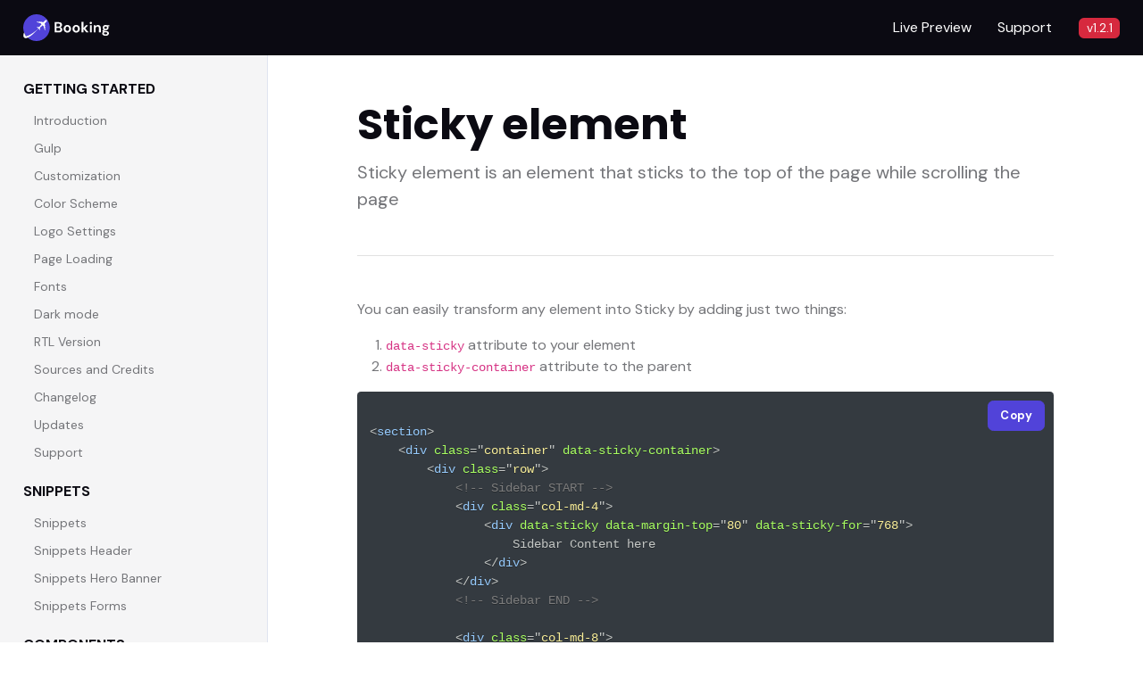

--- FILE ---
content_type: text/html
request_url: https://booking.webestica.com/rtl/docs/sticky-element.html
body_size: 2108
content:
<!DOCTYPE html>
<html lang="en">
<head>
	<title>Doc - Booking Theme</title>
	<!-- Meta Tags -->
	<meta charset="utf-8">
	<meta name="viewport" content="width=device-width, initial-scale=1, shrink-to-fit=no">
	<meta name="author" content="Webestica.com">

	<!-- Favicon -->
	<link rel="shortcut icon" href="assets/images/favicon.ico">

	<!-- Google Font -->
	<!-- Google Font -->
	<link rel="preconnect" href="https://fonts.googleapis.com">
	<link rel="preconnect" href="https://fonts.gstatic.com" crossorigin>
	<link rel="stylesheet" href="https://fonts.googleapis.com/css2?family=DM+Sans:wght@400;500;700&family=Poppins:wght@400;500;700&display=swap">

	<!-- Plugins CSS -->
	<link rel="stylesheet" type="text/css" href="assets/vendor/font-awesome/css/all.min.css">
	<link rel="stylesheet" type="text/css" href="assets/vendor/bootstrap-icons/bootstrap-icons.css">

	<!-- Theme CSS -->
	<link rel="stylesheet" type="text/css" href="assets/css/style.css">
	<link rel="stylesheet" type="text/css" href="assets/css/doc.css">
	<link rel="stylesheet" type="text/css" href="assets/css/prism.css">

</head>

<body>

<!-- **************** MAIN CONTENT START **************** -->
<main>
<!-- Navbar top START -->
<div class="navbar-top bg-dark px-3 px-sm-4">
	<div class="d-flex justify-content-between align-items-center">
		<!-- Logo START -->
			<a class="navbar-brand py-3" href="index.html">
				<img class="navbar-brand-item h-30px" src="assets/images/logo-light.svg" alt="logo">				
			</a>
			<!-- Logo END -->

		<!-- Navbar right -->
		<div>
			<ul class="text-end list-inline m-0">
				<li class="list-inline-item me-2 me-md-4"> <a class="text-white" href="https://booking.webestica.com">Live Preview</a> </li>
				<li class="list-inline-item me-2 me-md-4"> <a class="text-white" href="https://support.webestica.com" target="_blank">Support</a> </li>
				<li class="list-inline-item text-white"> <span class="badge text-bg-danger">v1.2.1</span></li>
			</ul>
		</div>
	</div>
</div>
<!-- Navbar top END -->

<div class="container-fluid px-0">
	<div class="page-wrapper">
		<!-- Left sidebar START -->
		<nav class="navbar navbar-expand-sm navbar-light bg-light px-3">
			<a class="navbar-brand py-2 d-sm-none" href="#">Doc nav</a>
			<button class="navbar-toggler" type="button" data-bs-toggle="collapse" data-bs-target="#docNav" aria-controls="docNav" aria-expanded="false" aria-label="Toggle navigation">
				<span class="navbar-toggler-icon"></span>
			</button>
			<div class="collapse navbar-collapse" id="docNav">
				<div class="left-sidebar bg-light z-index-1">
					<div class="content h-100vh">
						<div class="list-group list-group-borderless p-3 p-md-4">
							<b class="text-dark text-uppercase mb-2">Getting Started</b>
								<a class="list-group-item" href="index.html">Introduction</a>
								<a class="list-group-item" href="gulp.html">Gulp</a>
								<a class="list-group-item" href="customization.html">Customization</a>
								<a class="list-group-item" href="color-scheme.html">Color Scheme</a>
								<a class="list-group-item" href="logo-settings.html">Logo Settings</a>
								<a class="list-group-item" href="page-loading.html">Page Loading</a>
								<a class="list-group-item" href="fonts.html">Fonts</a>
								<a class="list-group-item" href="dark-mode.html">Dark mode</a>
								<a class="list-group-item" href="rtl.html">RTL Version</a>
								<a class="list-group-item" href="sources-and-credits.html">Sources and Credits</a>
								<a class="list-group-item" href="changelog.html">Changelog</a>
								<a class="list-group-item" href="updates.html">Updates</a>
								<a class="list-group-item" href="support.html">Support</a>
                <b class="text-dark text-uppercase mt-3 mb-2">Snippets</b>
								<a class="list-group-item" href="snippets.html">Snippets</a>
								<a class="list-group-item" href="snippets-header.html">Snippets Header</a>
								<a class="list-group-item" href="snippets-hero.html">Snippets Hero Banner</a>
								<a class="list-group-item" href="snippets-forms.html">Snippets Forms</a>
                <b class="text-dark text-uppercase mt-3 mb-2">Components</b>
								<a class="list-group-item" href="alerts.html">Alerts</a>
								<a class="list-group-item" href="avatar.html">Avatar</a>
								<a class="list-group-item" href="badges.html">Badges</a>
								<a class="list-group-item" href="breadcrumb.html">Breadcrumb</a>
								<a class="list-group-item" href="buttons.html">Buttons</a>
								<a class="list-group-item" href="font-icons.html">Font icons</a>
								<a class="list-group-item" href="google-map.html">Google Map</a>
								<a class="list-group-item" href="nav-and-tabs.html">Nav and Tabs</a>
								<a class="list-group-item" href="pagination.html">Pagination</a>
								<a class="list-group-item" href="progress.html">Progress</a>
								<a class="list-group-item" href="sticky-element.html">Sticky element</a>
								<a class="list-group-item" href="utility-classes.html">Utility classes</a>
							<b class="text-dark text-uppercase mt-3 mb-2">Plugins</b>
								<a class="list-group-item" href="tiny-slider.html">Tiny Slider</a>
								<a class="list-group-item" href="flatpickr.html">Flatpickr</a>
								<a class="list-group-item" href="choices.html">Choices</a>
						</div>
					</div>
				</div>
			</div>
		</nav>		
		<!-- Left sidebar END -->

		<!-- Main content START -->
		<div class="main-content">
			<div class="row">
				<div class="col-12">
					<!-- Page title -->
					<div class="my-5">
						<h1 class="h2">Sticky element</h1>
            			<p class="lead">Sticky element is an element that sticks to the top of the page while scrolling the page</p>
						<hr class="my-5">
					</div>
<!-- Page content START -->

<p>You can easily transform any element into Sticky by adding just two things:</p>
<ol>
	<li><code>data-sticky</code> attribute to your element</li>
	<li><code>data-sticky-container</code> attribute to the parent</li>
</ol>

<div class="position-relative">
<pre id="copy-1" class="my-3">
<code class="language-markup" data-lang="html">
&lt;section&gt;
	&lt;div class="container" data-sticky-container&gt;
		&lt;div class="row"&gt;
			&lt;!-- Sidebar START --&gt;
			&lt;div class="col-md-4"&gt;
				&lt;div data-sticky data-margin-top="80" data-sticky-for="768"&gt;
					Sidebar Content here
				&lt;/div&gt;
			&lt;/div&gt;
			&lt;!-- Sidebar END --&gt;

			&lt;div class="col-md-8"&gt;
				...
			&lt;/div&gt;

		&lt;/div&gt;
	&lt;/div&gt;
&lt;/section&gt;
</code>
</pre>
<button id="copy_id-1" data-clipboard-action="copy" data-clipboard-target="#copy-1" class="copy-link btn btn-primary btn-sm">Copy</button>
</div>

<h4 class="mt-5 mb-3">Available options:</h4>

<div class="table-responsive">
	<table class="table table-bordered">
		<thead class="table-dark">
			<tr>
				<th>Option</th>
				<th>Type</th>
				<th>Default</th>
				<th>Description</th>
			</tr>
		</thead>
		<tbody>
			<tr>
				<td>data-sticky-wrap</td>
				<td>boolean</td>
				<td>false</td>
				<td>When it's <code>true</code> sticky element is wrapped in <code>&lt;span&gt;&lt;/span&gt;</code> which has sticky element dimensions. Prevents content from "jumping".</td>
			</tr>
			<tr>
				<td>data-margin-top</td>
				<td>number</td>
				<td>0</td>
				<td>Margin between page and sticky element when scrolled</td>
			</tr>
			<tr>
				<td>data-sticky-for</td>
				<td>number</td>
				<td>0</td>
				<td>Breakpoint which when is bigger than viewport width, sticky is activated and when is smaller, then sticky is destroyed</td>
			</tr>
			<tr>
				<td>data-sticky-class</td>
				<td>string</td>
				<td>null</td>
				<td>Class added to sticky element when it is stuck</td>
			</tr>
		</tbody>
	</table>
</div>

<h4 class="mt-5">Required plugin </h4>
	<p class="mt-3">Copy-paste the following script at the end of your page after <code>bootstrap.bundle.min.js</code> to enable it.</p>
	<div class="position-relative">
<pre id="copy-3" class="my-3">
<code class="language-markup" data-lang="html">
&lt;script src="assets/vendor/sticky-js/sticky.min.js"&gt;&lt;/script&gt;
</code>
</pre>
	<button id="copy_id-3" data-clipboard-action="copy" data-clipboard-target="#copy-3" class="copy-link btn btn-primary btn-sm">Copy</button>
	</div>

 
<!-- Page content END -->	
				</div>
			</div>
		</div>
		<!-- Main content END -->
	</div>
</div>
</main>

<!-- =======================
JavaScripts -->

<!-- Bootstrap JS -->
<script src="assets/js/bootstrap.bundle.min.js"></script>

<script src="assets/js/simple-scrollbar.min.js"></script>
<script src="assets/js/prism.js"></script>
<script src="assets/js/clipboard.min.js"></script>
 
<!-- ThemeFunctions -->
<script src="assets/js/functions.js"></script>

</body>
</html>

--- FILE ---
content_type: text/css
request_url: https://booking.webestica.com/rtl/docs/assets/css/doc.css
body_size: 441
content:
/*body{
  font-size: 1rem;
}*/

h6{
  font-size: 1rem;
}
.navbar-top{
  position: fixed;
  top: 0;
  width: 100%;
  height: 62px;
  z-index: 9999;
}

.page-wrapper {
  padding-top: 62px;
}


/* Left side bar*/
.left-sidebar{
  position: fixed;
  top: 62px;
  left: 0;
  bottom: 0;
  width: 300px;
  border-right: 1px solid #e0e4ef;
}
.left-sidebar ul{
  overflow: hidden;
}
.left-sidebar .list-group-borderless .list-group-item {
  padding: 5px 12px;
  font-size: 0.875rem;
}
.left-sidebar .list-group-borderless .active:hover{
  background:#19191c;
  color: #fff;
}

/* Main content */
.main-content{
  margin-left: 300px;
  padding: 0px 100px 50px;
}


@media (max-width: 992px) {
  .main-content{
    padding: 0px 50px 50px;
  }
}

@media (max-width: 768px) {
  .left-sidebar{
    width: 200px;
  }
  .main-content{
    margin-left: 200px;
    padding: 0px 20px 50px;
  }
}

@media (max-width: 575px) {
  .navbar-top{
    position: relative;
  }
  .page-wrapper {
    margin-top: 0;
  }
  .left-sidebar{
    width: 260px;
  }
  .main-content{
    margin-left: 0px;
    padding: 0px 20px 50px;
  }
}


.copy-link{
  position: absolute;
  top: 10px;
  right: 10px;
  z-index: 9;
}

/* .badge{
  font-size: 100%;
} */


/*Custom scroll bar*/
.ss-wrapper {
  overflow: hidden;
  width: 100%;
  height: 100%;
  position: relative;
  z-index: 1;
  float: left;
}

.ss-content {
  height: 100%;
  width: calc(100% + 18px);
  padding: 0 0 0 0;
  position: relative;
  overflow-x: auto;
  overflow-y: scroll;
  box-sizing: border-box;
}

.ss-content.rtl {
  width: calc(100% + 18px);
  right: auto;
}

.ss-scroll {
  position: relative;
  background: rgba(0, 0, 0, 0.1);
  width: 9px;
  border-radius: 4px;
  top: 0;
  z-index: 2;
  cursor: pointer;
  opacity: 0;
  transition: opacity 0.25s linear;
}

.ss-hidden {
  display: none;
}

.ss-container:hover .ss-scroll,
.ss-container:active .ss-scroll {
  opacity: 1;
}

.ss-grabbed {
  -o-user-select: none;
  -ms-user-select: none;
  -moz-user-select: none;
  -webkit-user-select: none;
  user-select: none;
}
.changelog-page .badge{
  width: 80px;
}

/* Nav pills */
.nav-pills.nav-tabs-line {
  padding: 0.625rem 0;
}
.nav-pills.nav-tabs-line .nav-link {
  border: transparent;
  color: #066ac9;
}
.nav-pills.nav-tabs-line .nav-link.active {
  color: #066ac9;
  background-color: rgba(6, 106, 201, 0.1);
}
.nav-pills.nav-tabs-line .nav-item {
  margin-bottom: -2px;
}

.nav-tabs.nav-tabs-line {
  border-bottom: rgba(0, 0, 0, 0.1);
}

.nav-tabs.nav-tabs-line .nav-link {
  background: transparent;
  border-top: 0;
  border-left: 0;
  border-right: 0;
  border-bottom: 3px solid transparent;
}

.nav-tabs.nav-tabs-line .nav-link.active {
  background: transparent;
  color: #2163e8;
  border-bottom: 3px solid #2163e8;
}

.nav-tabs.nav-tabs-line .nav-item {
  margin-bottom: -2px;
}


--- FILE ---
content_type: text/css
request_url: https://booking.webestica.com/rtl/docs/assets/css/prism.css
body_size: 405
content:
/**
 * atom-dark theme for `prism.js`
 * Based on Atom's `atom-dark` theme: https://github.com/atom/atom-dark-syntax
 * @author Joe Gibson (@gibsjose)
 */

code[class*="language-"],
pre[class*="language-"] {
    color: #c5c8c6;
    text-shadow: 0 1px rgba(0, 0, 0, 0.3);
    font-family: Inconsolata, Monaco, Consolas, 'Courier New', Courier, monospace;
    direction: ltr;
    text-align: left;
    white-space: pre;
    word-spacing: normal;
    word-break: normal;
    line-height: 1.5;

    -moz-tab-size: 4;
    -o-tab-size: 4;
    tab-size: 4;

    -webkit-hyphens: none;
    -moz-hyphens: none;
    -ms-hyphens: none;
    hyphens: none;
}

/* Code blocks */
pre[class*="language-"] {
    padding: 1em;
    margin: .5em 0;
    overflow: auto;
    border-radius: 0.3em;
}

:not(pre) > code[class*="language-"],
pre[class*="language-"] {
    background: #343a40;
}

/* Inline code */
:not(pre) > code[class*="language-"] {
    padding: .1em;
    border-radius: .3em;
}

.token.comment,
.token.prolog,
.token.doctype,
.token.cdata {
    color: #7C7C7C;
}

.token.punctuation {
    color: #c5c8c6;
}

.namespace {
    opacity: .7;
}

.token.property,
.token.keyword,
.token.tag {
    color: #96CBFE;
}

.token.class-name {
    color: #FFFFB6;
    text-decoration: underline;
}

.token.boolean,
.token.constant {
    color: #99CC99;
}

.token.symbol,
.token.deleted {
    color: #f92672;
}

.token.number {
    color: #FF73FD;
}

.token.selector,
.token.attr-name,
.token.string,
.token.char,
.token.builtin,
.token.inserted {
    color: #A8FF60;
}

.token.variable {
    color: #C6C5FE;
}

.token.operator {
    color: #EDEDED;
}

.token.entity {
    color: #FFFFB6;
    cursor: help;
}

.token.url {
    color: #96CBFE;
}

.language-css .token.string,
.style .token.string {
    color: #87C38A;
}

.token.atrule,
.token.attr-value {
    color: #F9EE98;
}

.token.function {
    color: #DAD085;
}

.token.regex {
    color: #E9C062;
}

.token.important {
    color: #fd971f;
}

.token.important,
.token.bold {
    font-weight: bold;
}

.token.italic {
    font-style: italic;
}

--- FILE ---
content_type: image/svg+xml
request_url: https://booking.webestica.com/rtl/docs/assets/images/logo-light.svg
body_size: 1713
content:
<svg xmlns="http://www.w3.org/2000/svg" width="593.906" height="183" viewBox="0 0 593.906 183">
  <defs>
    <style>
      .cls-1 {
        fill: #5143d9;
      }

      .cls-1, .cls-2 {
        fill-rule: evenodd;
      }

      .cls-2 {
        fill: #fff;
      }
    </style>
  </defs>
  <path class="cls-1" d="M188,95.5A91.5,91.5,0,1,1,96.5,4,91.5,91.5,0,0,1,188,95.5Z" transform="translate(-5 -4)"/>
  <path class="cls-2" d="M155.286,95.6l2.191-2.195a1.655,1.655,0,1,0-2.339-2.343l-0.181.181-0.7-9.327,2.2-2.206a1.655,1.655,0,1,0-2.339-2.343l-0.192.192-0.833-11.044c6.042-5.71,10.829-10.255,11.912-11.34,4.282-4.29,2.932-10.791,2.273-11.45s-7.148-2.013-11.43,2.277c-1.083,1.085-5.62,5.88-11.32,11.933L133.5,57.1l0.192-.192a1.655,1.655,0,0,0-2.339-2.343l-2.2,2.206-9.31-.7,0.181-.181a1.655,1.655,0,0,0-2.339-2.343l-2.191,2.195L101.1,54.649l-3.228,3.234,26.286,7.59,7.539,6.113c-6.748,8.076-17.355,20.286-17.355,20.286l-14.263-1.683L97.9,92.366,108.182,98.7a2.384,2.384,0,0,0-.725,2.31c-1.976,1.98-1.12,3.762-1.12,3.762s1.779,0.858,3.756-1.122a2.372,2.372,0,0,0,2.3-.726l6.325,10.3,2.174-2.178-1.68-14.289s12.188-10.625,20.25-17.385l6.1,7.552,7.576,26.333,3.229-3.234ZM76.053,128.979c-4.932,3.458-9.955,6.758-15.072,9.839a170.777,170.777,0,0,1-15.63,8.419c-2.647,1.238-5.316,2.37-7.983,3.348a56.035,56.035,0,0,1-7.9,2.309,26.285,26.285,0,0,1-3.684.5,12.123,12.123,0,0,1-3.016-.149,4.517,4.517,0,0,1-.944-0.307,0.833,0.833,0,0,1-.355-0.3,0.1,0.1,0,0,1,.086-0.129,0.131,0.131,0,0,0,.114-0.125c0.025-.158-0.024-0.7.057-1.49,0.031-.31.082-0.658,0.145-1.022A78.919,78.919,0,0,1,11.25,127.661c-0.943,2.294-1.821,4.648-2.611,7.085a56.872,56.872,0,0,0-2.406,10.529,31.559,31.559,0,0,0-.151,6.2,21.625,21.625,0,0,0,.579,3.533,17.131,17.131,0,0,0,1.42,3.8,14.773,14.773,0,0,0,6.237,6.345,16.253,16.253,0,0,0,3.84,1.407,19.692,19.692,0,0,0,3.531.437,26.18,26.18,0,0,0,6.038-.581,39.668,39.668,0,0,0,5.178-1.467A67.877,67.877,0,0,0,42,160.877c2.853-1.521,5.578-3.157,8.222-4.871A179.48,179.48,0,0,0,65.29,144.982c4.8-3.881,9.427-7.931,13.913-12.1a349.491,349.491,0,0,0,25.375-26.344A346.793,346.793,0,0,1,76.053,128.979Z" transform="translate(-5 -4)"/>
  <path id="Booking" class="cls-2" d="M250.9,128q11,0,17-5.4a17.625,17.625,0,0,0,6-13.7,16.9,16.9,0,0,0-3.9-11.05,16.694,16.694,0,0,0-9.9-5.95,17.7,17.7,0,0,0,8.65-5.35Q272.3,82.6,272.3,76a16.459,16.459,0,0,0-5.75-12.95Q260.8,58,249.9,58H221.8v70h29.1ZM234.6,68.3h13.2q5.7,0,8.55,2.55a8.855,8.855,0,0,1,2.85,6.95,8.865,8.865,0,0,1-2.9,7.1q-2.9,2.5-8.3,2.5H234.6V68.3Zm0,28.7h14.1q5.6,0,8.9,2.8a9.562,9.562,0,0,1,3.3,7.7,9.2,9.2,0,0,1-3.15,7.45q-3.15,2.65-8.85,2.65H234.6V97Zm86.9,28.9a24.145,24.145,0,0,0,9.15-9.15A26.8,26.8,0,0,0,334,103.2a26.8,26.8,0,0,0-3.35-13.55,24.25,24.25,0,0,0-9.1-9.15,26.863,26.863,0,0,0-25.8,0,24.572,24.572,0,0,0-9.15,9.15,26.462,26.462,0,0,0-3.4,13.55,26.767,26.767,0,0,0,3.35,13.55,24.207,24.207,0,0,0,9.1,9.15A26.961,26.961,0,0,0,321.5,125.9Zm-21.55-11.55q-3.652-3.75-3.65-11.15t3.65-11.15a11.909,11.909,0,0,1,17.35,0Q321,95.8,321,103.2t-3.7,11.15a11.834,11.834,0,0,1-8.7,3.75A11.664,11.664,0,0,1,299.95,114.349ZM382.3,125.9a24.131,24.131,0,0,0,9.15-9.15,26.787,26.787,0,0,0,3.35-13.55,26.79,26.79,0,0,0-3.35-13.55,24.235,24.235,0,0,0-9.1-9.15,26.863,26.863,0,0,0-25.8,0,24.586,24.586,0,0,0-9.15,9.15A26.472,26.472,0,0,0,344,103.2a26.777,26.777,0,0,0,3.35,13.55,24.221,24.221,0,0,0,9.1,9.15A26.961,26.961,0,0,0,382.3,125.9Zm-21.55-11.55q-3.651-3.75-3.65-11.15t3.65-11.15a11.909,11.909,0,0,1,17.35,0q3.7,3.75,3.7,11.15t-3.7,11.15a11.831,11.831,0,0,1-8.7,3.75A11.667,11.667,0,0,1,360.748,114.349ZM419.2,128V103.1L439.3,128h16l-23.6-27L452,78.4H436.8L419.2,98.5V56H406.4v72h12.8Zm56.85-59.4a6.938,6.938,0,0,0,2.25-5.3,6.786,6.786,0,0,0-2.25-5.25,9.09,9.09,0,0,0-11.5,0,6.786,6.786,0,0,0-2.25,5.25,6.938,6.938,0,0,0,2.25,5.3A8.923,8.923,0,0,0,476.047,68.6ZM476.7,128V78.4H463.9V128h12.8Zm26.4,0V102.4q0-6.8,3.45-10.6A11.417,11.417,0,0,1,515.4,88q5.5,0,8.1,3.4t2.6,9.8V128h12.8V100q0-11.2-5.1-17t-14.3-5.8a19.606,19.606,0,0,0-10.25,2.6,17.447,17.447,0,0,0-6.65,7l-1-8.4H490.3V128h12.8Zm79.949-17.2a17.035,17.035,0,0,0,6.95-6.5,18.541,18.541,0,0,0,.4-17.5l8.5-.6V78.4H580.1a24.523,24.523,0,0,0-7.8-1.2,22.893,22.893,0,0,0-10.9,2.4A17.258,17.258,0,0,0,552,95.2a16.649,16.649,0,0,0,5.8,13.1l-8.7,9.2v2.3a18.1,18.1,0,0,0,2.55,2.1,21.868,21.868,0,0,0,3.45,1.9q-6.5,4.9-6.5,11.6a12.969,12.969,0,0,0,6.5,11.85q6.5,3.95,17.1,3.95,7.8,0,12.8-2.45a17.2,17.2,0,0,0,7.4-6.4,15.829,15.829,0,0,0,2.4-8.35q0-6.7-4.5-10.5t-14.4-4.7q-6.5-.6-9.4-1.2a17.672,17.672,0,0,1-4.6-1.5l3.7-3.7a26.717,26.717,0,0,0,6.7.8A22.739,22.739,0,0,0,583.045,110.8Zm-17.35-9.5a8.45,8.45,0,0,1,0-12,9.918,9.918,0,0,1,6.6-2.1,9.81,9.81,0,0,1,6.45,2.1,8.334,8.334,0,0,1,0,12,9.81,9.81,0,0,1-6.45,2.1A9.918,9.918,0,0,1,565.7,101.3Zm-4.15,28.9a11.442,11.442,0,0,1,4.15-3.5q3.5,0.6,7.6.9,5.8,0.4,7.75,2.2a5.869,5.869,0,0,1,1.95,4.5,5.989,5.989,0,0,1-3,5.25,14.089,14.089,0,0,1-7.8,1.95,17.692,17.692,0,0,1-8.45-1.85,5.954,5.954,0,0,1-3.45-5.55A7.005,7.005,0,0,1,561.545,130.2Z" transform="translate(-5 -4)"/>
</svg>


--- FILE ---
content_type: application/x-javascript
request_url: https://booking.webestica.com/rtl/docs/assets/js/functions.js
body_size: 3843
content:
/**
* Booking - Multipurpose Online Booking Theme
*
* @author Webestica (https://www.webestica.com/)
* 
**/

/* ===================
Table Of Content
======================
01 PRELOADER
02 GLIGHTBOX
03 CHOICES
04 ACTIVE CLASS
05 FLATPICKER
06 GUEST SELECTOR
07 NOUISLIDER
08 SIMPLE SCROLLBAR
09 TINY SLIDER
10 Parallax Background
====================== */

"use strict";
!function () {

    window.Element.prototype.removeClass = function () {
        let className = arguments.length > 0 && void 0 !== arguments[0] ? arguments[0] : "",
            selectors = this;
        if (!(selectors instanceof HTMLElement) && selectors !== null) {
            selectors = document.querySelector(selectors);
        }
        if (this.isVariableDefined(selectors) && className) {
            selectors.classList.remove(className);
        }
        return this;
    }, window.Element.prototype.addClass = function () {
        let className = arguments.length > 0 && void 0 !== arguments[0] ? arguments[0] : "",
            selectors = this;
        if (!(selectors instanceof HTMLElement) && selectors !== null) {
            selectors = document.querySelector(selectors);
        }
        if (this.isVariableDefined(selectors) && className) {
            selectors.classList.add(className);
        }
        return this;
    }, window.Element.prototype.toggleClass = function () {
        let className = arguments.length > 0 && void 0 !== arguments[0] ? arguments[0] : "",
            selectors = this;
        if (!(selectors instanceof HTMLElement) && selectors !== null) {
            selectors = document.querySelector(selectors);
        }
        if (this.isVariableDefined(selectors) && className) {
            selectors.classList.toggle(className);
        }
        return this;
    }, window.Element.prototype.isVariableDefined = function () {
        return !!this && typeof (this) != 'undefined' && this != null;
    }
}();


var e = {
    init: function () {
        e.preLoader(),
        e.lightBox(),
        e.choicesSelect(),
        e.activeClass(),
        e.flatPicker(),
        e.guestSelector(),
        e.rangeSlider(),
        e.sScrollbar(),
        e.tinySlider(),
        e.parallaxBG();
    },
    isVariableDefined: function (el) {
        return typeof !!el && (el) != 'undefined' && el != null;
    },
    getParents: function (el, selector, filter) {
        const result = [];
        const matchesSelector = el.matches || el.webkitMatchesSelector || el.mozMatchesSelector || el.msMatchesSelector;

        // match start from parent
        el = el.parentElement;
        while (el && !matchesSelector.call(el, selector)) {
            if (!filter) {
                if (selector) {
                    if (matchesSelector.call(el, selector)) {
                        return result.push(el);
                    }
                } else {
                    result.push(el);
                }
            } else {
                if (matchesSelector.call(el, filter)) {
                    result.push(el);
                }
            }
            el = el.parentElement;
            if (e.isVariableDefined(el)) {
                if (matchesSelector.call(el, selector)) {
                    return el;
                }
            }

        }
        return result;
    },
    getNextSiblings: function (el, selector, filter) {
        let sibs = [];
        let nextElem = el.parentNode.firstChild;
        const matchesSelector = el.matches || el.webkitMatchesSelector || el.mozMatchesSelector || el.msMatchesSelector;
        do {
            if (nextElem.nodeType === 3) continue; // ignore text nodes
            if (nextElem === el) continue; // ignore elem of target
            if (nextElem === el.nextElementSibling) {
                if ((!filter || filter(el))) {
                    if (selector) {
                        if (matchesSelector.call(nextElem, selector)) {
                            return nextElem;
                        }
                    } else {
                        sibs.push(nextElem);
                    }
                    el = nextElem;

                }
            }
        } while (nextElem = nextElem.nextSibling)
        return sibs;
    },
    on: function (selectors, type, listener) {
        document.addEventListener("DOMContentLoaded", () => {
            if (!(selectors instanceof HTMLElement) && selectors !== null) {
                selectors = document.querySelector(selectors);
            }
            selectors.addEventListener(type, listener);
        });
    },
    onAll: function (selectors, type, listener) {
        document.addEventListener("DOMContentLoaded", () => {
            document.querySelectorAll(selectors).forEach((element) => {
                if (type.indexOf(',') > -1) {
                    let types = type.split(',');
                    types.forEach((type) => {
                        element.addEventListener(type, listener);
                    });
                } else {
                    element.addEventListener(type, listener);
                }


            });
        });
    },
    removeClass: function (selectors, className) {
        if (!(selectors instanceof HTMLElement) && selectors !== null) {
            selectors = document.querySelector(selectors);
        }
        if (e.isVariableDefined(selectors)) {
            selectors.removeClass(className);
        }
    },
    removeAllClass: function (selectors, className) {
        if (e.isVariableDefined(selectors) && (selectors instanceof HTMLElement)) {
            document.querySelectorAll(selectors).forEach((element) => {
                element.removeClass(className);
            });
        }

    },
    toggleClass: function (selectors, className) {
        if (!(selectors instanceof HTMLElement) && selectors !== null) {
            selectors = document.querySelector(selectors);
        }
        if (e.isVariableDefined(selectors)) {
            selectors.toggleClass(className);
        }
    },
    toggleAllClass: function (selectors, className) {
        if (e.isVariableDefined(selectors)  && (selectors instanceof HTMLElement)) {
            document.querySelectorAll(selectors).forEach((element) => {
                element.toggleClass(className);
            });
        }
    },
    addClass: function (selectors, className) {
        if (!(selectors instanceof HTMLElement) && selectors !== null) {
            selectors = document.querySelector(selectors);
        }
        if (e.isVariableDefined(selectors)) {
            selectors.addClass(className);
        }
    },
    select: function (selectors) {
        return document.querySelector(selectors);
    },
    selectAll: function (selectors) {
        return document.querySelectorAll(selectors);
    },

    // START: 01 Preloader
    preLoader: function () {
        window.onload = function () {
            var preloader = e.select('.preloader');
            if (e.isVariableDefined(preloader)) {
                preloader.className += ' animate__animated animate__fadeOut';
                setTimeout(function(){
                    preloader.style.display = 'none';
                }, 200);
            }
        };
    },
    // END: Preloader

    // START: 02 GLightbox
    lightBox: function () {
        var light = e.select('[data-glightbox]');
        if (e.isVariableDefined(light)) {
            var lb = GLightbox({
                selector: '*[data-glightbox]',
                openEffect: 'fade',
                closeEffect: 'fade'
            });
        }
    },
    // END: GLightbox

    // START: 03 Choices
    choicesSelect: function () {
       var choice = e.select('.js-choice');
       
       if (e.isVariableDefined(choice)) {
         var element = document.querySelectorAll('.js-choice');

         element.forEach(function (item) {
           var removeItemBtn = item.getAttribute('data-remove-item-button') == 'true' ? true : false;
           var placeHolder = item.getAttribute('data-placeholder') == 'false' ? false : true;
           var placeHolderVal = item.getAttribute('data-placeholder-val') ? item.getAttribute('data-placeholder-val') : 'Type and hit enter';
           var maxItemCount = item.getAttribute('data-max-item-count') ? item.getAttribute('data-max-item-count') : 3;
           var searchEnabled = item.getAttribute('data-search-enabled') == 'false' ? false : true;

           var choices = new Choices(item, {
               removeItemButton: removeItemBtn,
               placeholder: placeHolder,
               placeholderValue: placeHolderVal,
               maxItemCount: maxItemCount,
               searchEnabled: searchEnabled
           });

         });
       }
    },
    // END: Choices

    // START: 04 Active class
    activeClass: function () {
      var currentPath = window.location.pathname;
      var path = currentPath.split("/").pop();

      var d = e.select(".navbar .left-sidebar");
      if(e.isVariableDefined(d)) {
        var hTarget = e.select('.left-sidebar .list-group-borderless .list-group-item[href="'+path+'"]');

        if(e.isVariableDefined(hTarget)) {
          var hh = hTarget.getAttribute("href");

          if(path === hh) {
            hTarget.classList.add('active');
          }
        }
      }
    },
    // END: Active class

    // START: 05 Flatpicker
    flatPicker: function () {

      var picker = e.select('.flatpickr');
      if (e.isVariableDefined(picker)) {
        var element = e.selectAll('.flatpickr');
        element.forEach(function (item) {
          var mode = item.getAttribute('data-mode') == 'multiple' ? 'multiple' : item.getAttribute('data-mode') == 'range' ? 'range' : 'single';
          var enableTime = item.getAttribute('data-enableTime') == 'true' ? true : false;
          var noCalendar = item.getAttribute('data-noCalendar') == 'true' ? true : false;
          var inline = item.getAttribute('data-inline') == 'true' ? true : false;
          var dateFormat = item.getAttribute('data-date-format') ? item.getAttribute('data-date-format') : item.getAttribute('data-enableTime') == 'true' ? "h:i K" : "d M";

          flatpickr(item, {
            mode: mode,
            enableTime: enableTime,
            noCalendar: noCalendar,
            inline: inline,
            animate: "false",
            position: "top",
            dateFormat: dateFormat, //Check supported characters here: https://flatpickr.js.org/formatting/
            disableMobile: "true"
          });

        });
      }
    },
    // END: Flatpicker

    // START: 06 Guest Selector
    guestSelector: function () {
      if (e.isVariableDefined(e.select('.guest-selector'))) {

      let adults = 2;
      let child = 0;
      let rooms =1;
      let totalAdults = 2;

      let selectionResult = document.querySelector('.selection-result');

      let adultValue = document.querySelector('.adults');
      let adultAdd = document.querySelector('.adult-add');
      let adultRemove = document.querySelector('.adult-remove');

      let childValue = document.querySelector('.child');
      let childAdd = document.querySelector('.child-add');
      let childRemove = document.querySelector('.child-remove');

      let roomValue = document.querySelector('.rooms');
      let roomAdd = document.querySelector('.room-add');
      let roomRemove = document.querySelector('.room-remove');

      function addElement(type){
        if(type == 'adult'){
          adults++;
          totalAdults = adults + child;

          showElements();
        }else if(type == 'child'){
          child = child + 1;
          console.log(child);
          totalAdults = adults + child;

          showElements();
        }else if(type == 'room'){
          rooms++;
          
          showElements();
        }
      }

      function showElements(){
        adultValue.innerText = adults;
        childValue.innerText = child;
        roomValue.innerText = rooms;

        let roomText = rooms > 1 ? 'Rooms' : 'Room';
        let guestText = totalAdults > 1 ? 'Guests': 'Guest';

        let resultText = totalAdults+' '+guestText+' '+rooms+' '+roomText;

        selectionResult.setAttribute('value', resultText);
      }

      function removeElement(type){
        if(type == 'adult'){
          adults = adults > 0 ?  adults - 1 : adults;
          totalAdults = adults + child;

          showElements();
        }else if(type == 'child'){
          child = child > 0 ? child - 1 : child;
          totalAdults = adults + child;

          showElements();
        }else if(type == 'room'){
          rooms = rooms > 0 ? rooms - 1 : rooms;
          
          showElements();
        }
      }

      adultAdd.addEventListener('click',function(){
        addElement('adult');
      });

      adultRemove.addEventListener('click',function(){
        removeElement('adult');
      });

      childAdd.addEventListener('click',function(){
        addElement('child');
      });

      childRemove.addEventListener('click',function(){
        removeElement('child');
      });

      roomAdd.addEventListener('click',function(){
        addElement('room');
      });

      roomRemove.addEventListener('click',function(){
        removeElement('room');
      });
      }
    },
    // END: Guest Selector

    // START: 07 noUislider
    rangeSlider: function () {
      var rangeSlider = e.select('.noui-slider-range');
      if (e.isVariableDefined(rangeSlider)) {
        var rangeSliders = e.selectAll('.noui-slider-range');
        rangeSliders.forEach(slider => {
          var nouiMin = parseInt(slider.getAttribute('data-range-min'));
          var nouiMax = parseInt(slider.getAttribute('data-range-max'));
          var nouiSelectedMin = parseInt(slider.getAttribute('data-range-selected-min'));
          var nouiSelectedMax = parseInt(slider.getAttribute('data-range-selected-max'));
          
          var rangeText = slider.previousElementSibling;
          var imin = rangeText.firstElementChild;
          var imax = rangeText.lastElementChild;
          var inputs = [imin, imax];
          
          noUiSlider.create(slider, {
              start: [nouiSelectedMin, nouiSelectedMax],
              connect: true,
              step: 1,
              range: {
                  min: [nouiMin],
                  max: [nouiMax]
              }
          });
          
          slider.noUiSlider.on("update", function(values, handle) {
              inputs[handle].value = values[handle];
          });

        });
      }
    },
    // END: noUislider

    // START: 08 Simple scrollbar
    sScrollbar: function () {
      var sb = e.select('.left-sidebar');
      if (e.isVariableDefined(sb)) {
        SimpleScrollbar.initEl(sb);
      }
    },
    // END: Simple scrollbar

    // START: 09 Tiny Slider
    tinySlider: function () {
        var $carousel = e.select('.tiny-slider-inner');
        if (e.isVariableDefined($carousel)) {
          var tnsCarousel = e.selectAll('.tiny-slider-inner');
          tnsCarousel.forEach(slider => {
              var slider1 = slider;
              var sliderMode = slider1.getAttribute('data-mode') ? slider1.getAttribute('data-mode') : 'carousel';
              var sliderAxis = slider1.getAttribute('data-axis') ? slider1.getAttribute('data-axis') : 'horizontal';
              var sliderSpace = slider1.getAttribute('data-gutter') ? slider1.getAttribute('data-gutter') : 30;
              var sliderEdge = slider1.getAttribute('data-edge') ? slider1.getAttribute('data-edge') : 0;

              var sliderItems = slider1.getAttribute('data-items') ? slider1.getAttribute('data-items') : 4; //option: number (items in all device)
              var sliderItemsXl = slider1.getAttribute('data-items-xl') ? slider1.getAttribute('data-items-xl') : Number(sliderItems); //option: number (items in 1200 to end )
              var sliderItemsLg = slider1.getAttribute('data-items-lg') ? slider1.getAttribute('data-items-lg') : Number(sliderItemsXl); //option: number (items in 992 to 1199 )
              var sliderItemsMd = slider1.getAttribute('data-items-md') ? slider1.getAttribute('data-items-md') : Number(sliderItemsLg); //option: number (items in 768 to 991 )
              var sliderItemsSm = slider1.getAttribute('data-items-sm') ? slider1.getAttribute('data-items-sm') : Number(sliderItemsMd); //option: number (items in 576 to 767 )
              var sliderItemsXs = slider1.getAttribute('data-items-xs') ? slider1.getAttribute('data-items-xs') : Number(sliderItemsSm); //option: number (items in start to 575 )

              var sliderSpeed = slider1.getAttribute('data-speed') ? slider1.getAttribute('data-speed') : 500;
              var sliderautoWidth = slider1.getAttribute('data-autowidth') === 'true'; //option: true or false
              var sliderArrow = slider1.getAttribute('data-arrow') !== 'false'; //option: true or false
              var sliderDots = slider1.getAttribute('data-dots') !== 'false'; //option: true or false

              var sliderAutoPlay = slider1.getAttribute('data-autoplay') !== 'false'; //option: true or false
              var sliderAutoPlayTime = slider1.getAttribute('data-autoplaytime') ? slider1.getAttribute('data-autoplaytime') : 4000;
              var sliderHoverPause = slider1.getAttribute('data-hoverpause') === 'true'; //option: true or false
              if (e.isVariableDefined(e.select('.custom-thumb'))) {
                var sliderNavContainer = e.select('.custom-thumb');
              } 
              var sliderLoop = slider1.getAttribute('data-loop') !== 'false'; //option: true or false
              var sliderRewind = slider1.getAttribute('data-rewind') === 'true'; //option: true or false
              var sliderAutoHeight = slider1.getAttribute('data-autoheight') === 'true'; //option: true or false
              var sliderAutoWidth = slider1.getAttribute('data-autowidth') === 'true'; //option: true or false
              var sliderfixedWidth = slider1.getAttribute('data-fixedwidth') === 'true'; //option: true or false
              var sliderTouch = slider1.getAttribute('data-touch') !== 'false'; //option: true or false
              var sliderDrag = slider1.getAttribute('data-drag') !== 'false'; //option: true or false
              // Check if document DIR is RTL
              var ifRtl = document.getElementsByTagName("html")[0].getAttribute("dir");
              var sliderDirection;
              if (ifRtl === 'rtl') {
                  sliderDirection = 'rtl';
              }

              var tnsSlider = tns({
                  container: slider,
                  mode: sliderMode,
                  axis: sliderAxis,
                  gutter: sliderSpace,
                  edgePadding: sliderEdge,
                  speed: sliderSpeed,
                  autoWidth: sliderautoWidth,
                  controls: sliderArrow,
                  nav: sliderDots,
                  autoplay: sliderAutoPlay,
                  autoplayTimeout: sliderAutoPlayTime,
                  autoplayHoverPause: sliderHoverPause,
                  autoplayButton: false,
                  autoplayButtonOutput: false,
                  controlsPosition: top,
                  navContainer: sliderNavContainer,
                  navPosition: top,
                  autoplayPosition: top,
                  controlsText: [
                      '<i class="bi bi-arrow-left"></i>',
                      '<i class="bi bi-arrow-right"></i>'
                  ],
                  loop: sliderLoop,
                  rewind: sliderRewind,
                  autoHeight: sliderAutoHeight,
                  autoWidth: sliderAutoWidth,
                  fixedWidth: sliderfixedWidth,
                  touch: sliderTouch,
                  mouseDrag: sliderDrag,
                  arrowKeys: true,
                  items: sliderItems,
                  textDirection: sliderDirection,
                  responsive: {
                      0: {
                          items: Number(sliderItemsXs)
                      },
                      576: {
                          items: Number(sliderItemsSm)
                      },
                      768: {
                          items: Number(sliderItemsMd)
                      },
                      992: {
                          items: Number(sliderItemsLg)
                      },
                      1200: {
                          items: Number(sliderItemsXl)
                      }
                  }
              });
          }); 
        }
    },
    // END: Tiny Slider

    // START: 10 Parallax Background
    parallaxBG: function () {
      var parBG = e.select('.bg-parallax');
      if (e.isVariableDefined(parBG)) {
          jarallax(e.selectAll('.bg-parallax'), {
              speed: 0.6
          });
      }
    },
    // END: Parallax Background
};

e.init();







/* Custom Scrollbar */
// var el = document.querySelector('.left-sidebar');
// SimpleScrollbar.initEl(el);

/* Clipboard JS - Copy code button */
var cl = document.querySelector('.copy-link');
if(typeof !!cl && (cl) != 'undefined' && cl != null) {
        var cle = document.querySelectorAll('.copy-link');
        cle.forEach(el => {
            el.addEventListener("click", function () {
                      var theButton = this;
                      var copyId = this.getAttribute('id');
                      var clipboard = new ClipboardJS( '#' + copyId );
                      
                      clipboard.on('success', function(e) {
                        e.clearSelection();
                      theButton.innerHTML = 'Copied';
                      setTimeout(function() {
                          theButton.innerHTML = 'Copy';
                        }, 10000);
                      });
            });         
        });
} 